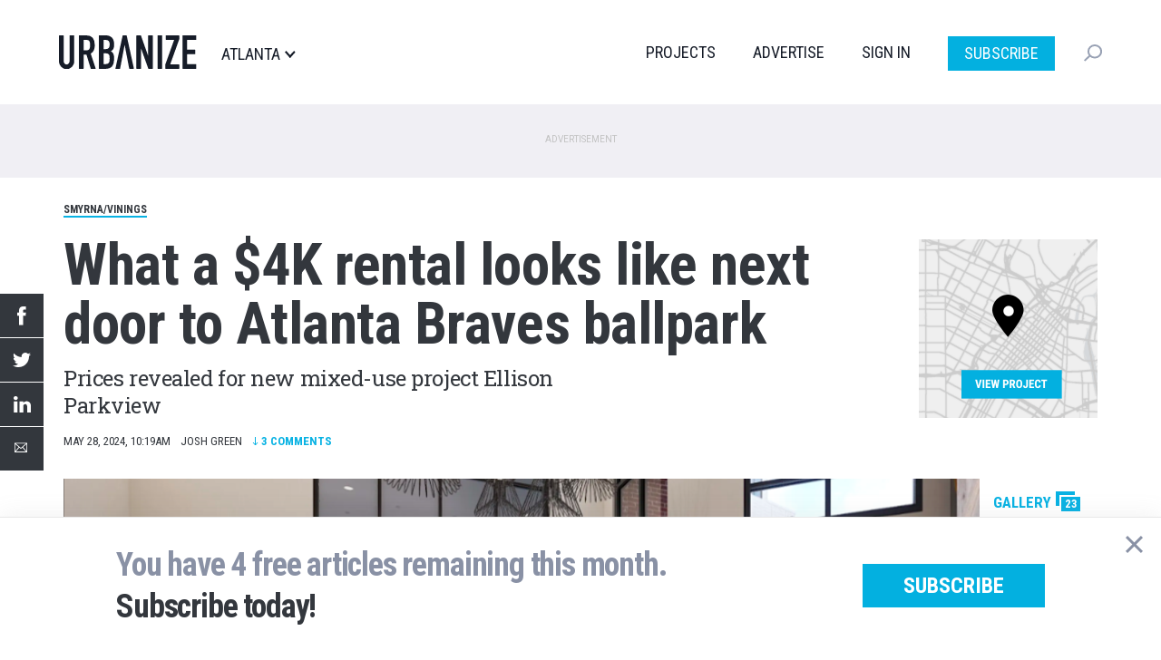

--- FILE ---
content_type: text/html; charset=UTF-8
request_url: https://atlanta.urbanize.city/post/new-apartments-near-truist-park-atlanta-stadium-fresh-images
body_size: 15114
content:
<!DOCTYPE html>
<html  lang="en" dir="ltr" prefix="og: https://ogp.me/ns#">
  <head>

  <script>
    document.cookie = "__adblocker=; expires=Thu, 01 Jan 1970 00:00:00 GMT; path=/";
    var setNptTechAdblockerCookie = function(adblocker) {
      var d = new Date();
      d.setTime(d.getTime() + 60 * 5 * 1000);
      document.cookie = "__adblocker=" + (adblocker ? "true" : "false") + "; expires=" + d.toUTCString() + "; path=/";
    };
    var script = document.createElement("script");
    script.setAttribute("async", true);
    script.setAttribute("src", "//www.npttech.com/advertising.js");
    script.setAttribute("onerror", "setNptTechAdblockerCookie(true);");
    document.getElementsByTagName("head")[0].appendChild(script);
  </script>


    <meta charset="utf-8" />
<meta name="description" content="Prices revealed for new mixed-use project Ellison Parkview" />
<meta name="geo.region" content="US-GA" />
<meta name="geo.placename" content="Smyrna/Vinings" />
<link rel="shortlink" href="https://atlanta.urbanize.city/node/22510" />
<link rel="canonical" href="https://atlanta.urbanize.city/post/new-apartments-near-truist-park-atlanta-stadium-fresh-images" />
<link rel="image_src" href="https://atlanta.urbanize.city/sites/default/files/styles/social_1200x630/public/background/2024-05/lead%20Ellison%20Parkview%20lounge%20.png?itok=XdRyf58D" />
<meta name="author" content="Josh Green" />
<meta property="og:site_name" content="Urbanize Atlanta" />
<meta property="og:type" content="Article" />
<meta property="og:url" content="https://atlanta.urbanize.city/post/new-apartments-near-truist-park-atlanta-stadium-fresh-images" />
<meta property="og:title" content="What a $4K rental looks like next door to Atlanta Braves ballpark" />
<meta property="og:description" content="Prices revealed for new mixed-use project Ellison Parkview" />
<meta property="og:image" content="https://atlanta.urbanize.city/sites/default/files/styles/social_1200x630/public/background/2024-05/lead%20Ellison%20Parkview%20lounge%20.png?itok=XdRyf58D" />
<meta property="og:image:url" content="https://atlanta.urbanize.city/sites/default/files/styles/social_1200x630/public/background/2024-05/lead%20Ellison%20Parkview%20lounge%20.png?itok=XdRyf58D" />
<meta property="og:image:secure_url" content="https://atlanta.urbanize.city/sites/default/files/styles/social_1200x630/public/background/2024-05/lead%20Ellison%20Parkview%20lounge%20.png?itok=XdRyf58D" />
<meta property="og:image:type" content="image/jpeg" />
<meta property="og:image:width" content="1200" />
<meta property="og:image:height" content="630" />
<meta property="og:updated_time" content="2024-05-28T11:43:59-04:00" />
<meta property="og:locale" content="en_US" />
<meta property="article:tag" content="Smyrna/Vinings" />
<meta property="article:tag" content="2801 Windy Ridge Parkway SE" />
<meta property="article:tag" content="Ellison Parkview" />
<meta property="article:tag" content="The Optima" />
<meta property="article:tag" content="Flournoy Construction Group" />
<meta property="article:tag" content="Flournoy Properties Group" />
<meta property="article:tag" content="The Battery Atlanta" />
<meta property="article:tag" content="Atlanta Braves" />
<meta property="article:tag" content="The Battery" />
<meta property="article:tag" content="Baseball" />
<meta property="article:tag" content="Braves" />
<meta property="article:tag" content="Cobb County" />
<meta property="article:tag" content="Atlanta Development" />
<meta property="article:tag" content="Atlanta apartments" />
<meta property="article:tag" content="Mixed-Use Development" />
<meta property="article:tag" content="Dynamik Design" />
<meta property="article:tag" content="Kimley-Horn" />
<meta property="article:tag" content="B+C Studio" />
<meta property="article:tag" content="Mitsch Design" />
<meta property="article:tag" content="Flournoy Development" />
<meta property="article:published_time" content="2024-05-28T10:19:17-04:00" />
<meta property="article:modified_time" content="2024-05-28T11:43:59-04:00" />
<meta name="twitter:card" content="summary_large_image" />
<meta name="twitter:site" content="@UrbanizeATL" />
<meta name="twitter:description" content="What’s the going rate for brand-new apartments with three-minute walkability to Truist Park and even closer access to onsite “work pods” and foosball? The mixed-use Ellison Parkview project in the shadow of the Braves stadium and The Battery Atlanta has released its pricing and provided the answer to that question—which is, in short, not exactly cheap by suburban standards. But not unexpected, either." />
<meta name="twitter:title" content="What a $4K rental looks like next door to Atlanta Braves ballpark" />
<meta name="twitter:creator" content="@joshgreen1234" />
<meta name="twitter:image" content="https://atlanta.urbanize.city/sites/default/files/styles/social_1200x630/public/background/2024-05/lead%20Ellison%20Parkview%20lounge%20.png?itok=XdRyf58D" />
<meta name="Generator" content="Drupal 10 (https://www.drupal.org)" />
<meta name="MobileOptimized" content="width" />
<meta name="HandheldFriendly" content="true" />
<meta name="viewport" content="width=device-width, initial-scale=1.0" />
<script type="application/ld+json">{
    "@context": "https://schema.org",
    "@graph": [
        {
            "@type": "NewsArticle",
            "headline": "What a $4K rental looks like next door to Atlanta Braves ballpark",
            "name": "What a $4K rental looks like next door to Atlanta Braves ballpark",
            "description": "Prices revealed for new mixed-use project Ellison Parkview",
            "about": [
                "Smyrna/Vinings",
                "2801 Windy Ridge Parkway SE",
                "Ellison Parkview",
                "The Optima",
                "Flournoy Construction Group",
                "Flournoy Properties Group",
                "The Battery Atlanta",
                "Atlanta Braves",
                "The Battery",
                "Baseball",
                "Braves",
                "Cobb County",
                "Atlanta Development",
                "Atlanta apartments",
                "Mixed-Use Development",
                "Dynamik Design",
                "Kimley-Horn",
                "B+C Studio",
                "Mitsch Design",
                "Flournoy Development"
            ],
            "image": {
                "@type": "ImageObject",
                "representativeOfPage": "True",
                "url": [
                    "https://atlanta.urbanize.city/sites/default/files/styles/struct_data_16x9/public/background/2024-05/lead%20Ellison%20Parkview%20lounge%20.png?itok=xNrNCLEe",
                    "https://atlanta.urbanize.city/sites/default/files/styles/struct_data_4x3/public/background/2024-05/lead%20Ellison%20Parkview%20lounge%20.png?itok=Tnzs-Yd1",
                    "https://atlanta.urbanize.city/sites/default/files/styles/struct_data_1x1/public/background/2024-05/lead%20Ellison%20Parkview%20lounge%20.png?itok=uGn85w_h"
                ]
            },
            "datePublished": "2024-05-28T10:19:17-07:00",
            "dateModified": "2024-05-28T11:43:59-07:00",
            "isAccessibleForFree": "True",
            "author": {
                "@type": "Person",
                "@id": "https://atlanta.urbanize.city/users/josh-green",
                "name": "Josh Green",
                "url": "https://atlanta.urbanize.city/users/josh-green"
            },
            "publisher": {
                "@type": "NewsMediaOrganization",
                "@id": "https://atlanta.urbanize.city",
                "name": "Urbanize Atlanta",
                "url": "https://atlanta.urbanize.city",
                "sameAs": [
                    "https://www.linkedin.com/showcase/urbanize-atlanta/",
                    "https://twitter.com/UrbanizeATL",
                    "https://www.facebook.com/Urbanize-Atlanta-100816898540445/",
                    "https://www.youtube.com/c/UrbanizeMedia"
                ],
                "logo": {
                    "@type": "ImageObject",
                    "representativeOfPage": "False",
                    "url": "https://atlanta.urbanize.city/sites/default/files/logos/urbanize-atlanta-logo-1200x630.png",
                    "width": "1200",
                    "height": "630"
                }
            },
            "mainEntityOfPage": "https://atlanta.urbanize.city/post/new-apartments-near-truist-park-atlanta-stadium-fresh-images"
        }
    ]
}</script>
<link rel="icon" href="/themes/custom/urbanize_2018/favicon.ico" type="image/vnd.microsoft.icon" />

    <title>What a $4K rental looks like next door to Atlanta Braves ballpark | Urbanize Atlanta</title>
    <link rel="stylesheet" media="all" href="/core/modules/system/css/components/align.module.css?t8u64p" />
<link rel="stylesheet" media="all" href="/core/modules/system/css/components/fieldgroup.module.css?t8u64p" />
<link rel="stylesheet" media="all" href="/core/modules/system/css/components/container-inline.module.css?t8u64p" />
<link rel="stylesheet" media="all" href="/core/modules/system/css/components/clearfix.module.css?t8u64p" />
<link rel="stylesheet" media="all" href="/core/modules/system/css/components/details.module.css?t8u64p" />
<link rel="stylesheet" media="all" href="/core/modules/system/css/components/hidden.module.css?t8u64p" />
<link rel="stylesheet" media="all" href="/core/modules/system/css/components/item-list.module.css?t8u64p" />
<link rel="stylesheet" media="all" href="/core/modules/system/css/components/js.module.css?t8u64p" />
<link rel="stylesheet" media="all" href="/core/modules/system/css/components/nowrap.module.css?t8u64p" />
<link rel="stylesheet" media="all" href="/core/modules/system/css/components/position-container.module.css?t8u64p" />
<link rel="stylesheet" media="all" href="/core/modules/system/css/components/reset-appearance.module.css?t8u64p" />
<link rel="stylesheet" media="all" href="/core/modules/system/css/components/resize.module.css?t8u64p" />
<link rel="stylesheet" media="all" href="/core/modules/system/css/components/system-status-counter.css?t8u64p" />
<link rel="stylesheet" media="all" href="/core/modules/system/css/components/system-status-report-counters.css?t8u64p" />
<link rel="stylesheet" media="all" href="/core/modules/system/css/components/system-status-report-general-info.css?t8u64p" />
<link rel="stylesheet" media="all" href="/core/modules/system/css/components/tablesort.module.css?t8u64p" />
<link rel="stylesheet" media="all" href="/core/modules/filter/css/filter.caption.css?t8u64p" />
<link rel="stylesheet" media="all" href="/core/modules/media/css/filter.caption.css?t8u64p" />
<link rel="stylesheet" media="all" href="/modules/contrib/poll/css/poll.base.css?t8u64p" />
<link rel="stylesheet" media="all" href="/modules/contrib/poll/css/poll.theme.css?t8u64p" />
<link rel="stylesheet" media="all" href="/modules/custom/urbanize_paywall/css/paywall.css?t8u64p" />
<link rel="stylesheet" media="all" href="/modules/custom/urbanize_blocks/css/newsletter-signup-modal.css?t8u64p" />
<link rel="stylesheet" media="all" href="/modules/custom/urbanize_fields/js/twentytwenty/twentytwenty.css?t8u64p" />
<link rel="stylesheet" media="all" href="/modules/contrib/webform/modules/webform_bootstrap/css/webform_bootstrap.css?t8u64p" />
<link rel="stylesheet" media="all" href="https://cdn.jsdelivr.net/npm/entreprise7pro-bootstrap@3.4.5/dist/css/bootstrap.css" integrity="sha256-ELMm3N0LFs70wt2mEb6CfdACbbJQfLmVHKLV/edLhNY=" crossorigin="anonymous" />
<link rel="stylesheet" media="all" href="https://cdn.jsdelivr.net/npm/@unicorn-fail/drupal-bootstrap-styles@0.0.2/dist/3.1.1/7.x-3.x/drupal-bootstrap.css" integrity="sha512-ys0R7vWvMqi0PjJvf7827YdAhjeAfzLA3DHX0gE/sPUYqbN/sxO6JFzZLvc/wazhj5utAy7rECg1qXQKIEZOfA==" crossorigin="anonymous" />
<link rel="stylesheet" media="all" href="https://cdn.jsdelivr.net/npm/@unicorn-fail/drupal-bootstrap-styles@0.0.2/dist/3.1.1/8.x-3.x/drupal-bootstrap.css" integrity="sha512-ixuOBF5SPFLXivQ0U4/J9sQbZ7ZjmBzciWMBNUEudf6sUJ6ph2zwkpFkoUrB0oUy37lxP4byyHasSpA4rZJSKg==" crossorigin="anonymous" />
<link rel="stylesheet" media="all" href="https://cdn.jsdelivr.net/npm/@unicorn-fail/drupal-bootstrap-styles@0.0.2/dist/3.2.0/7.x-3.x/drupal-bootstrap.css" integrity="sha512-MiCziWBODHzeWsTWg4TMsfyWWoMltpBKnf5Pf5QUH9CXKIVeGpEsHZZ4NiWaJdgqpDzU/ahNWaW80U1ZX99eKw==" crossorigin="anonymous" />
<link rel="stylesheet" media="all" href="https://cdn.jsdelivr.net/npm/@unicorn-fail/drupal-bootstrap-styles@0.0.2/dist/3.2.0/8.x-3.x/drupal-bootstrap.css" integrity="sha512-US+XMOdYSqB2lE8RSbDjBb/r6eTTAv7ydpztf8B7hIWSlwvzQDdaAGun5M4a6GRjCz+BIZ6G43l+UolR+gfLFQ==" crossorigin="anonymous" />
<link rel="stylesheet" media="all" href="https://cdn.jsdelivr.net/npm/@unicorn-fail/drupal-bootstrap-styles@0.0.2/dist/3.3.1/7.x-3.x/drupal-bootstrap.css" integrity="sha512-3gQUt+MI1o8v7eEveRmZzYx6fsIUJ6bRfBLMaUTzdmNQ/1vTWLpNPf13Tcrf7gQ9iHy9A9QjXKxRGoXEeiQnPA==" crossorigin="anonymous" />
<link rel="stylesheet" media="all" href="https://cdn.jsdelivr.net/npm/@unicorn-fail/drupal-bootstrap-styles@0.0.2/dist/3.3.1/8.x-3.x/drupal-bootstrap.css" integrity="sha512-AwNfHm/YKv4l+2rhi0JPat+4xVObtH6WDxFpUnGXkkNEds3OSnCNBSL9Ygd/jQj1QkmHgod9F5seqLErhbQ6/Q==" crossorigin="anonymous" />
<link rel="stylesheet" media="all" href="https://cdn.jsdelivr.net/npm/@unicorn-fail/drupal-bootstrap-styles@0.0.2/dist/3.4.0/8.x-3.x/drupal-bootstrap.css" integrity="sha512-j4mdyNbQqqp+6Q/HtootpbGoc2ZX0C/ktbXnauPFEz7A457PB6le79qasOBVcrSrOBtGAm0aVU2SOKFzBl6RhA==" crossorigin="anonymous" />
<link rel="stylesheet" media="all" href="/themes/custom/urbanize_2018/css/bootstrap.min.css?t8u64p" />
<link rel="stylesheet" media="all" href="/themes/custom/urbanize_2018/css/overrides.min.css?t8u64p" />
<link rel="stylesheet" media="all" href="/themes/custom/urbanize_2018/css/styles.css?t8u64p" />
<link rel="stylesheet" media="all" href="/themes/custom/urbanize_2018/assets/css/bundle.css?t8u64p" />
<link rel="stylesheet" media="all" href="/themes/custom/urbanize_2018/assets/bundle-overrides.css?t8u64p" />

    

    <link rel="apple-touch-icon" sizes="180x180" href="/apple-touch-icon.png">
    <link rel="icon" type="image/png" sizes="32x32" href="/favicon-32x32.png">
    <link rel="icon" type="image/png" sizes="16x16" href="/favicon-16x16.png">
    <link rel="manifest" href="/site.webmanifest">

    <meta name="viewport" content="width=device-width, initial-scale=1.0">

    <meta name="google-site-verification" content="A-SCo3jlYCDt5B9z_LLvsTQTuIhU7OlAEu6PdhOxyJQ" />

    <!-- Web Fonts -->
    <link href="https://fonts.googleapis.com/css?family=Roboto+Condensed:300,400,700" rel="stylesheet">
    <link href="https://fonts.googleapis.com/css?family=Roboto+Slab:100,300,400,700" rel="stylesheet">
    <link href="https://fonts.googleapis.com/css?family=Roboto:700,400,300&display=swap" rel="stylesheet">

    <?php print $styles; ?>
    <!-- HTML5 element support for IE6-8 -->
    <!--[if lt IE 9]>
    <script src="https://cdn.jsdelivr.net/html5shiv/3.7.3/html5shiv-printshiv.min.js"></script>
    <![endif]-->

    <!-- Set up data layer vars to pass to Google Tag Manager -->
    <script>
      dataLayer = [];
      dataLayer.push({
        'site': 'atlanta',
      });
    </script>
    <!-- End data layer vars -->

    <!-- Google Tag Manager -->
    <script>
      (function(w, d, s, l, i) {
        w[l] = w[l] || [];
        w[l].push({
          'gtm.start': new Date().getTime(),
          event: 'gtm.js'
        });
        var f = d.getElementsByTagName(s)[0],
          j = d.createElement(s),
          dl = l != 'dataLayer' ? '&l=' + l : '';
        j.async = true;
        j.src =
          'https://www.googletagmanager.com/gtm.js?id=' + i + dl;
        f.parentNode.insertBefore(j, f);
      })(window, document, 'script', 'dataLayer', 'GTM-5R2BSN');
    </script>
    <!-- End Google Tag Manager -->

    <!-- DFP -->
    <script async='async' src='https://www.googletagservices.com/tag/js/gpt.js'></script>

    <script>
      var googletag = googletag || {};
      googletag.cmd = googletag.cmd || [];

      var desktop_article_main_atf_upper;
var desktop_article_main_atf_lower;
var desktop_article_main_btf_upper;
var desktop_article_sidebar_btf_upper;
var desktop_article_sidebar_btf_mid;
var desktop_article_gallery_atf;
var desktop_article_main_aux_1;
var desktop_article_main_aux_2;
var desktop_article_sidebar_aux_1;
var desktop_article_sidebar_aux_2;
var desktop_article_sidebar_aux_3;
var desktop_article_sidebar_aux_4;
var desktop_article_sidebar_aux_5;
var desktop_article_sidebar_aux_6;
var desktop_article_sidebar_aux_7;
var desktop_article_sidebar_aux_8;


      googletag.cmd.push(function() {

        // Content area ad size mapping
        var mappingDesktopBillboardAd = googletag.sizeMapping().
        addSize([1400, 0], [
          [970, 250],
          [970, 90],
          [728, 90]
        ]). // xl-desktop
        addSize([1200, 0], [
          [728, 90]
        ]). // desktop
        addSize([0, 0], [
          [336, 280],
          [300, 250]
        ]). // tablet
        build();

        var mappingDesktopLeaderboardAd = googletag.sizeMapping().
        addSize([1400, 0], [
          [970, 90],
          [728, 90]
        ]). // xl-desktop
        addSize([1200, 0], [
          [728, 90]
        ]). // desktop
        addSize([0, 0], [
          [336, 280],
          [300, 250]
        ]). // tablet
        build();

        var mappingDesktopSidebarAd = googletag.sizeMapping().
        addSize([1200, 0], [
          [300, 600],
          [300, 250],
          [160, 600]
        ]). //xl-desktop
        addSize([992, 0], [
          [300, 600],
          [300, 250],
          [160, 600]
        ]). //desktop
        addSize([768, 0], [
          [300, 600],
          [300, 250],
          [160, 600]
        ]). //tablet
        addSize([0, 0], [
          [336, 280],
          [300, 250]
        ]). //phone
        build();

        var mappingMobileAd = googletag.sizeMapping().
        addSize([0, 0], [
          [336, 280],
          [300, 250]
        ]). //phone
        build();

        var mappingDesktopSidebarSmallAd = googletag.sizeMapping().
        addSize([0, 0], [
          [300, 250]
        ]). //phone
        build();

        var mappingMobileStickyAd = googletag.sizeMapping().
        addSize([0, 0], [
          [320, 50]
        ]). //phone
        build();

        var mappingDesktopGalleryAd = googletag.sizeMapping().
        addSize([0, 0], [
          [300, 250]
        ]). //desktop, tablet
        build();

        desktop_article_main_atf_upper = googletag.defineSlot('/223675769/desktop_article_main_atf_upper', [[970, 250]], 'div-gpt-ad-1704778619166-0')
	.defineSizeMapping(mappingDesktopBillboardAd)
	.addService(googletag.pubads())
	.setTargeting('site', 'atlanta');

desktop_article_main_atf_lower = googletag.defineSlot('/223675769/desktop_article_main_atf_lower', [[970, 250]], 'div-gpt-ad-1704778551998-0')
	.defineSizeMapping(mappingDesktopBillboardAd)
	.addService(googletag.pubads())
	.setTargeting('site', 'atlanta');

desktop_article_main_btf_upper = googletag.defineSlot('/223675769/desktop_article_main_btf_upper', [[970, 250]], 'div-gpt-ad-1704778646426-0')
	.defineSizeMapping(mappingDesktopBillboardAd)
	.addService(googletag.pubads())
	.setTargeting('site', 'atlanta');

desktop_article_sidebar_btf_upper = googletag.defineSlot('/223675769/desktop_article_sidebar_btf_upper', [[336, 280]], 'div-gpt-ad-1704778701811-0')
	.defineSizeMapping(mappingDesktopSidebarAd)
	.addService(googletag.pubads())
	.setTargeting('site', 'atlanta');

desktop_article_sidebar_btf_mid = googletag.defineSlot('/223675769/desktop_article_sidebar_btf_mid', [[336, 280]], 'div-gpt-ad-1704778673601-0')
	.defineSizeMapping(mappingDesktopSidebarAd)
	.addService(googletag.pubads())
	.setTargeting('site', 'atlanta');

desktop_article_gallery_atf = googletag.defineSlot('/223675769/desktop_article_gallery_atf', [[300, 250]], 'div-gpt-ad-1567379347966-0')
	.defineSizeMapping(mappingDesktopGalleryAd)
	.addService(googletag.pubads())
	.setTargeting('site', 'atlanta');

desktop_article_main_aux_1 = googletag.defineSlot('/223675769/desktop_article_main_aux_1', [[970, 250]], 'div-gpt-ad-1698106227867-0')
	.defineSizeMapping(mappingDesktopBillboardAd)
	.addService(googletag.pubads())
	.setTargeting('site', 'atlanta');

desktop_article_main_aux_2 = googletag.defineSlot('/223675769/desktop_article_main_aux_2', [[970, 250]], 'div-gpt-ad-1698106327692-0')
	.defineSizeMapping(mappingDesktopBillboardAd)
	.addService(googletag.pubads())
	.setTargeting('site', 'atlanta');

desktop_article_sidebar_aux_1 = googletag.defineSlot('/223675769/desktop_article_sidebar_aux_1', [[970, 250]], 'div-gpt-ad-1698021438618-0')
	.defineSizeMapping(mappingDesktopSidebarSmallAd)
	.addService(googletag.pubads())
	.setTargeting('site', 'atlanta');

desktop_article_sidebar_aux_2 = googletag.defineSlot('/223675769/desktop_article_sidebar_aux_2', [[970, 250]], 'div-gpt-ad-1698021454029-0')
	.defineSizeMapping(mappingDesktopSidebarSmallAd)
	.addService(googletag.pubads())
	.setTargeting('site', 'atlanta');

desktop_article_sidebar_aux_3 = googletag.defineSlot('/223675769/desktop_article_sidebar_aux_3', [[970, 250]], 'div-gpt-ad-1698021477041-0')
	.defineSizeMapping(mappingDesktopSidebarSmallAd)
	.addService(googletag.pubads())
	.setTargeting('site', 'atlanta');

desktop_article_sidebar_aux_4 = googletag.defineSlot('/223675769/desktop_article_sidebar_aux_4', [[970, 250]], 'div-gpt-ad-1698024523313-0')
	.defineSizeMapping(mappingDesktopSidebarSmallAd)
	.addService(googletag.pubads())
	.setTargeting('site', 'atlanta');

desktop_article_sidebar_aux_5 = googletag.defineSlot('/223675769/desktop_article_sidebar_aux_5', [[970, 250]], 'div-gpt-ad-1698024545429-0')
	.defineSizeMapping(mappingDesktopSidebarSmallAd)
	.addService(googletag.pubads())
	.setTargeting('site', 'atlanta');

desktop_article_sidebar_aux_6 = googletag.defineSlot('/223675769/desktop_article_sidebar_aux_6', [[970, 250]], 'div-gpt-ad-1698024697775-0')
	.defineSizeMapping(mappingDesktopSidebarSmallAd)
	.addService(googletag.pubads())
	.setTargeting('site', 'atlanta');

desktop_article_sidebar_aux_7 = googletag.defineSlot('/223675769/desktop_article_sidebar_aux_7', [[970, 250]], 'div-gpt-ad-1698024733964-0')
	.defineSizeMapping(mappingDesktopSidebarSmallAd)
	.addService(googletag.pubads())
	.setTargeting('site', 'atlanta');

desktop_article_sidebar_aux_8 = googletag.defineSlot('/223675769/desktop_article_sidebar_aux_8', [[970, 250]], 'div-gpt-ad-1698024752974-0')
	.defineSizeMapping(mappingDesktopSidebarSmallAd)
	.addService(googletag.pubads())
	.setTargeting('site', 'atlanta');



        // Config finished, fire up DFP.
        googletag.pubads().enableSingleRequest();
        googletag.pubads().enableAsyncRendering();
        googletag.pubads().collapseEmptyDivs();
        googletag.pubads().disableInitialLoad();
        googletag.enableServices();

        // Equalize height of article columns *after* sidebar ad has loaded (Desktop only)
        googletag.pubads().addEventListener('slotRenderEnded', function(event) {
          if (event.slot.getAdUnitPath() == '/223675769/desktop_article_sidebar_btf_upper') {
            document.addEventListener('DOMContentLoaded', function load() {
              if (!window.jQuery) return setTimeout(load, 50);
                //your synchronous or asynchronous jQuery-related code
                var equalHeight = Math.max(jQuery(".region-content").height(), jQuery(".region-sidebar").height());
                jQuery(".region-content").css("height", equalHeight);
                jQuery(".region-sidebar").css("height", equalHeight);
            }, false);
          }
        });

      });
    </script>

    <!-- /DFP -->
  </head>
  <body class="page-id-22510 page-title-new-apartments-near-truist-park-atlanta-stadium-fresh-images article-desktop path-node page-node-type-article has-glyphicons">


    <!-- Google Tag Manager (noscript) -->
    <noscript><iframe src="https://www.googletagmanager.com/ns.html?id=GTM-5R2BSN" height="0" width="0" style="display:none;visibility:hidden"></iframe></noscript>
    <!-- End Google Tag Manager (noscript) -->

    <a href="#main-content" class="visually-hidden focusable skip-link">
      Skip to main content
    </a>

    <div class="wrapper">

              <div aria-hidden="true" class="gallery" id="gallery" role="dialog">
  <div class="gallery-slider" id="gallery-slider">
    <div class="gallery-wrapper">
      <!-- LEFT COL -->
      <div class="gallery-left-col gallery-image-slider">
        <button class="gallery-arrow gallery-arrow-left" id="gallery-arrow-left"></button>
        <div class="gallery-images">
          <!-- Will be filled dynamically -->
          <ul class="gallery-image-list">
            <li class="gallery-image-li"><img alt="" class="gallery-image"></li>
            <li class="gallery-image-li"><img alt="" class="gallery-image"></li>
            <li class="gallery-image-li"><img alt="" class="gallery-image"></li>
          </ul>
        </div>
        <button class="gallery-arrow gallery-arrow-right" id="gallery-arrow-right"></button>
      </div>
      <!-- RIGHT COL -->
      <div class="gallery-right-col">
        <div class="gallery-close-wrapper">
          <button aria-label="Close" class="gallery-close-btn" id="gallery-close-btn" type="button"></button>
        </div>
        <div class="gallery-img-info-wrapper">
          <!-- Will be filled dynamically -->
          <div class="gallery-img-info">
            <div class="gallery-img-counter" id="gallery-img-counter"></div>
            <h3 class="gallery-img-title" id="gallery-img-title"></h3>
            <div class="gallery-img-credit" id="gallery-img-credit"></div>
          </div>
        </div>
        <div class="gallery-adplacement">
          <!-- /223675769/desktop_article_gallery_atf -->
          <div id='div-gpt-ad-1567379347966-0'>
          </div>
        </div>
      </div>
    </div>
  </div>
</div>
      
      
      <header class="header">
  <div class="shell">
    <div class="header__inner">
      <div class="header__left">
        <a href="/" class="logo header__logo">
          <img src="/themes/custom/urbanize_2018/assets/images/logo.svg" alt="Atlanta">
        </a>

        <div class="header__place">
          <p>Atlanta</p>
        </div><!-- /.header__place -->
      </div><!-- /.header__left -->

      <div class="header__aside js-nav">
        <div class="header__navs-head">
          <a href="/" class="logo header__logo">
            <img src="/themes/custom/urbanize_2018/assets/images/logo-white.svg" alt="">
          </a>

          <a href="#" class="nav-trigger js-nav-trigger white">
            <span></span>
            <span></span>
            <span></span>
          </a>
        </div><!-- /.header__navs-head -->

        <div class="dropdown-city dropdown-element">
          <a href="#" class="js-dropdown-trigger dropdown__trigger">

            Atlanta

            <span>
              <img src="/themes/custom/urbanize_2018/assets/images/ico-arrow.svg" alt="">
            </span>
          </a>

          <div class="dropdown__content">
            <div class="shell">
              <div class="dropdown__navs">
                <div class="dropdown__nav dropdown__nav--size1">
                  <div class="dropdown__nav-head">
                    <h6>Neighborhoods</h6>
                  </div><!-- /.dropdown__nav-head -->

                  <ul class="freq-neighborhoods-menu">
      <li><a href="/neighborhood/midtown">Midtown</a></li>
      <li><a href="/neighborhood/downtown-0">Downtown</a></li>
      <li><a href="/neighborhood/citywide">Citywide</a></li>
      <li><a href="/neighborhood/buckhead">Buckhead</a></li>
      <li><a href="/neighborhood/old-fourth-ward">Old Fourth Ward</a></li>
      <li><a href="/neighborhood/decatur">Decatur</a></li>
      <li><a href="/neighborhood/reynoldstown">Reynoldstown</a></li>
      <li><a href="/neighborhood/otp">OTP</a></li>
      <li><a href="/neighborhood/kirkwood">Kirkwood</a></li>
      <li><a href="/neighborhood/grant-park">Grant Park</a></li>
      <li><a href="/neighborhood/summerhill">Summerhill</a></li>
      <li><a href="/neighborhood/edgewood">Edgewood</a></li>
  </ul>


                  <ul class="view-all-neighborhoods">
                    <li>
                      <a href="/neighborhoods">View All&rarr;</a>
                    </li>
                  </ul>

                </div><!-- /.dropdown__nav -->

                <div class="dropdown__nav dropdown__nav--size2">
                  <div class="dropdown__nav-head">
                    <h6>Urbanize Network</h6>
                  </div><!-- /.dropdown__nav-head -->

                  <ul>
      <li><a href="https://urbanize.city/">National</a></li>
      <li><a href="https://seattle.urbanize.city/">Seattle</a></li>
      <li><a href="https://atlanta.urbanize.city/">Atlanta</a></li>
      <li><a href="https://austin.urbanize.city/">Austin</a></li>
      <li><a href="https://chicago.urbanize.city/">Chicago</a></li>
      <li><a href="https://dallas.urbanize.city/">Dallas</a></li>
      <li><a href="https://dc.urbanize.city/">Washington DC</a></li>
      <li><a href="https://detroit.urbanize.city/">Detroit</a></li>
      <li><a href="https://la.urbanize.city/">Los Angeles</a></li>
      <li><a href="https://miami.urbanize.city/">Miami</a></li>
      <li><a href="https://nyc.urbanize.city/">New York</a></li>
      <li><a href="https://toronto.urbanize.city/">Toronto</a></li>
      <li><a href="https://sf.urbanize.city/">San Francisco</a></li>
  </ul>

                </div><!-- /.dropdown__nav -->


              </div><!-- /.dropdown__cols -->
            </div><!-- /.shell -->
          </div><!-- /.dropdown -->
        </div><!-- /.dropdown-city -->

        <div class="header__navs">
          <nav class="nav">
            <ul>
                              <li><a href="/projects">Projects</a></li>
                                          <li><a href="https://advertise.urbanize.city/" target="_blank">Advertise</a></li>
              <li id="userMenuLoggedOut" class="primary-nav-sign-in"><a id="signIn" onclick="window.urbanizeMembership.invokeUserRegistration()">Sign In</a></li>
<li id="userMenuLoggedIn" class="dropdown user-menu">
	<a id="userMenuDropdownToggle" href="#" class="dropdown-toggle" data-toggle="dropdown" role="button" aria-haspopup="true" aria-expanded="false"></span></a>
	<ul class="dropdown-menu dropdown-user-menu">
		<li class="require-subscription"><a class="manage-account" href="#">My Account</a></li>
		<li role="separator" class="divider require-subscription"></li>
		<li><a id="signIn" class="primary-nav-sign-out" onclick="window.urbanizeMembership.logout(); window.urbanizeMembership.reloadPage();">Sign Out</a></li>
	</ul>
</li>

              <li class="nav-subscribe"><a class="btn btn-subscribe-paywall" href="/subscribe">Subscribe</a></li>
            </ul>
          </nav><!-- /.nav -->

          <div class="dropdown-search dropdown-element">
            <a href="#" class="dropdown__trigger js-dropdown-trigger">
              <img src="/themes/custom/urbanize_2018/assets/images/ico-search.svg" alt="">
              <span class="dropdown__trigger-close">
                <span></span>
                <span></span>
              </span>
            </a>
            <div class="dropdown__content">
              <div class="search js-search">
                <form action="/search" method="get">
                  <label for="q" class="hidden">Search</label>

                  <input type="search" name="keyword" id="q" value="" placeholder="Search" class="search__field">

                  <input type="submit" value="" class="search__btn">
                </form>
              </div><!-- /.search -->
            </div><!-- /.dropdown__content -->
          </div><!-- /.dropdown-search -->
        </div><!-- /.header__navs -->
      </div><!-- /.header__aside -->

      <a href="#" class="nav-trigger js-nav-trigger">
        <span></span>
        <span></span>
        <span></span>
      </a>
    </div><!-- /.header__inner -->
  </div><!-- /.shell -->
</header><!-- /.header -->


       <div class="pre-header-wrapper">
      <div class="pre-header-container container">
          <div class="region region-pre-header">
    <section id="block-urbanize-ad-slots-d-article-main-atf-upper" class="block block-urbanize-ad-slots block-urbanize-ad-slot clearfix">
  
    

      <!-- /223675769/desktop_article_main_atf_upper -->
<div class="ad-label">Advertisement</div>
<div id='div-gpt-ad-1704778619166-0'>
  <script>
    googletag.cmd.push(function() { 
      googletag.display('div-gpt-ad-1704778619166-0');
    });
  </script>
</div>
  </section>


  </div>

      </div>
    </div>
  
      <div class="header-wrapper">
      <header role="banner" id="page-header" class="page-header-container container">
          <div class="region region-header">
    <section id="block-urbanize-article-details" class="block block-urbanize-fields block-urbanize-article-details clearfix">
  
    

      <div class="content">

    <div class="neighborhood-tag"><a href="/neighborhood/smyrnavinings">Smyrna/Vinings</a></div>
    <div class="container-article-info">

      <div class="col-article-title">
        <h1 class="article-title">What a $4K rental looks like next door to Atlanta Braves ballpark </h1>
        <h2 class="article-subtitle">Prices revealed for new mixed-use project Ellison Parkview  </h2>      </div>

      <div class="col-article-project-link">
                  <a href="/project/ellison-parkview-project" class="article-project-link">
            <img class="project-link-image" src="/themes/custom/urbanize_2018/images/article_project_link.png">
            <div class="project-link-text">View Project</div>
          </a>
              </div>

    </div>

    <div class="share-links"> 
  <ul class="share-link-list">
    <li class="share-link"><a title="Share by Facebook" class="share-fb" target="_blank" href="http://www.facebook.com/sharer/sharer.php?u=https%3A%2F%2Fatlanta.urbanize.city%2Fpost%2Fnew-apartments-near-truist-park-atlanta-stadium-fresh-images"></a></li>
    <li class="share-link"><a title="Share by Twitter" class="share-tw" target="_blank" href="https://twitter.com/intent/tweet?text=What+a+%244K+rental+looks+like+next+door+to+Atlanta+Braves+ballpark+&amp;url=https%3A%2F%2Fatlanta.urbanize.city%2Fpost%2Fnew-apartments-near-truist-park-atlanta-stadium-fresh-images"></a></li>
    <li class="share-link"><a title="Share by LinkedIn" class="share-li" target="_blank" href="https://www.linkedin.com/shareArticle?mini=true&amp;url=https%3A%2F%2Fatlanta.urbanize.city%2Fpost%2Fnew-apartments-near-truist-park-atlanta-stadium-fresh-images&amp;title=What+a+%244K+rental+looks+like+next+door+to+Atlanta+Braves+ballpark+&amp;source=LinkedIn"></a></li>
    <li class="share-link"><a title="Share by email" class="share-em" href="mailto:?subject=Someone has shared an article from Urbanize with you&amp;body=I just read this on Urbanize and thought you&#039;d find it interesting:%0D%0DWhat a $4K rental looks like next door to Atlanta Braves ballpark %0Dhttps%3A%2F%2Fatlanta.urbanize.city%2Fpost%2Fnew-apartments-near-truist-park-atlanta-stadium-fresh-images"></a></li>
  </ul>
</div>


    <div class="article-byline">May 28, 2024, 10:19AM<span style="width:11px;display:inline-block"></span>Josh Green<a class="byline-comment-link" href="#disqus-comments">
      <span class="comment-link-down-arrow"></span>
      <span class="disqus-comment-count" data-disqus-identifier="node/22510"></span> Comments</a>
      
    </div>


       <div class="article-lead-image">
      <img class="img-responsive" src="https://atlanta.urbanize.city/sites/default/files/styles/2018_article_image_1140x538/public/background/2024-05/lead%20Ellison%20Parkview%20lounge%20.png?itok=urjDBL2r" srcset="https://atlanta.urbanize.city/sites/default/files/styles/2018_article_image_1140x538_retina/public/background/2024-05/lead%20Ellison%20Parkview%20lounge%20.png?itok=LtW10wU7 2x">
              <div id="img-gallery-link" class="img-gallery-link">Gallery<span class="img-gallery-link-count">23</span></div>
          </div>
    
</div>

  </section>


  </div>

      </header><!-- /#page-header -->
    </div>
  
      <div class="post-header-wrapper">
      <div class="post-header-container container">
          <div class="region region-post-header">
    <section id="block-urbanize-ad-slots-d-article-main-atf-lower" class="block block-urbanize-ad-slots block-urbanize-ad-slot clearfix">
  
    

      <!-- /223675769/desktop_article_main_atf_lower -->
<div class="ad-label">Advertisement</div>
<div id='div-gpt-ad-1704778551998-0'>
  <script>
    googletag.cmd.push(function() { 
      googletag.display('div-gpt-ad-1704778551998-0');
    });
  </script>
</div>
  </section>


  </div>

      </div>
    </div>
  

<div class="main-container container">

  <div class="row">
    <section class="col-sm-8">

      <a id="main-content"></a>

      
        

        
        

      
              <a id="main-content"></a>
            <div class="region region-content">
      
<div data-drupal-messages-fallback class="hidden"></div>
  <div class="node node--type-article node--view-mode-full ds-1col node-article view-mode-full clearfix">

  

      
                          <div  class="article-body" >
      <p><span><span><span>What’s the going rate for brand-new apartments with three-minute walkability to Truist Park and even closer access to onsite “work pods” and foosball? </span></span></span></p>

<p><span><span><span>The mixed-use <a href="https://www.ellisonparkview.com/" rel=" noopener" target="_blank">Ellison Parkview</a> project in the shadow of the Braves stadium and The Battery Atlanta has released its pricing and provided the answer to that question—which is, in short, not exactly cheap by suburban standards. But not unexpected, either. </span></span></span></p>

<p><span><span><span>The priciest rentals available for pre-leasing at Ellison Parkview right now are asking between $3,854 and $3,879 per month. </span></span></span></p>

<p><span><span><span>That gets three bedrooms, two bathrooms, a balcony, a foyer, and a small dining space in 1,519 square feet. </span></span></span></p>

<div class="align-center">
  
  <p class="image-and-caption">
<a class="fancybox" href="https://atlanta.urbanize.city/sites/default/files/styles/1140w/public/2024-05/Ellison%20Parkview%20largest%20floorplan.png?itok=AQwdki9M" rel="article-image-set" title="Ellison Parkview/Flournoy Development "><img alt class="image-950w article-inline-image" src="https://atlanta.urbanize.city/sites/default/files/styles/950w/public/2024-05/Ellison%20Parkview%20largest%20floorplan.png?itok=r1kiX968" width="950"></a>
<span class="caption">The most expensive Ellison Parkview floorplans currently offered range from $3,854 to $3,879 monthly. </span><span class="caption">Ellison Parkview/Flournoy Development </span></p>

</div>


<p><span><span><span>On the flipside, getting a foot in the door at the complex costs between $1,742 and $1,882 for a floorplan called the S1 with a single bedroom and bathroom in 615 square feet. </span></span></span></p>

<p><span><span><span>Tucked off Cobb Parkway, the&nbsp;<a href="https://www.ellisonparkview.com/" target="_blank"><strong>Ellison Parkview</strong></a>&nbsp;project (formerly called The Optima) is planning to start hardhat tours in early June for prospective residents at 2801 Windy Ridge Parkway, across the street from The Battery and the MLB ballpark.</span></span></span></p>

<p><span><span><span>According to developer Flournoy Properties Group, Ellison Parkview’s first residents are scheduled to start moving in sometime in August. </span></span></span></p>

<p><span><span><span>The 298-unit project, which topped out at five stories back in early 2023, will also include 6,000 square feet of space for restaurants and retail at the base. That retail section will front a large plaza with water features, seating, and public gathering spaces.</span></span></span></p>

<div class="align-center">
  
  <p class="image-and-caption">
<a class="fancybox" href="https://atlanta.urbanize.city/sites/default/files/styles/1140w/public/2024-05/lead%20Ellison%20Parkview%20lounge%20.png?itok=KbE5lKuC" rel="article-image-set" title="Ellison Parkview/Flournoy Development; designs, Dynamik Design"><img alt class="image-950w article-inline-image" src="https://atlanta.urbanize.city/sites/default/files/styles/950w/public/2024-05/lead%20Ellison%20Parkview%20lounge%20.png?itok=DZyO7Xop" width="950"></a>
<span class="caption">A fresh image depicting Ellison Parkview's clubroom seating and games. </span><span class="caption">Ellison Parkview/Flournoy Development; designs, Dynamik Design</span></p>

</div>


<div class="align-center">
  
  <p class="image-and-caption">
<a class="fancybox" href="https://atlanta.urbanize.city/sites/default/files/styles/1140w/public/2024-05/Ellison%20Parkview%20bedroom%201.png?itok=PyXgHbJ8" rel="article-image-set" title="Ellison Parkview/Flournoy Development"><img alt class="image-950w article-inline-image" src="https://atlanta.urbanize.city/sites/default/files/styles/950w/public/2024-05/Ellison%20Parkview%20bedroom%201.png?itok=gZBRLpJl" width="950"></a>
<span class="caption">Example of an Ellison Parkview bedroom space. </span><span class="caption">Ellison Parkview/Flournoy Development</span></p>

</div>


<p><span><span><span>As a fresh batch of renderings illustrates, amenities are set to include a range communal workspaces, a poolside clubroom, and a “sky lounge” with an outdoor patio on the fifth floor that overlooks the plaza and Braves stadium. </span></span></span></p>

<p><span><span><span>One key design feature, according to architects with Dynamik Design, is an expansive streetscape meant to accommodate rideshare pick-up and drop-off during busy game days and other events, such as concerts, which Truist Park is increasingly known for hosting.&nbsp;</span></span></span></p>

<p><span><span><span>A crosswalk into The Battery is also located at Ellison Parkview’s doorstep on Heritage Court. Beyond The Battery, developers have pointed to less-than-a-mile proximity to Cumberland Mall as another selling point.</span></span></span></p>

<div class="align-center">
  
  <p class="image-and-caption">
<a class="fancybox" href="https://atlanta.urbanize.city/sites/default/files/styles/1140w/public/2024-05/Ellison%20Parkview%20smallest.png?itok=FXz-WGVC" rel="article-image-set" title="Ellison Parkview/Flournoy Development"><img alt class="image-950w article-inline-image" src="https://atlanta.urbanize.city/sites/default/files/styles/950w/public/2024-05/Ellison%20Parkview%20smallest.png?itok=IwuS-2lq" width="950"></a>
<span class="caption">The least expensive Ellison Parkview option has one bedroom and one bathroom in 615 square feet. </span><span class="caption">Ellison Parkview/Flournoy Development</span></p>

</div>


<div class="align-center">
  
  <p class="image-and-caption">
<a class="fancybox" href="https://atlanta.urbanize.city/sites/default/files/styles/1140w/public/2024-05/Ellison%20Parkview%20clubroom%201.png?itok=mz9MZSm9" rel="article-image-set" title="Ellison Parkview/Flournoy Development; designs, Dynamik Design"><img alt class="image-950w article-inline-image" src="https://atlanta.urbanize.city/sites/default/files/styles/950w/public/2024-05/Ellison%20Parkview%20clubroom%201.png?itok=iruRoETY" width="950"></a>
<span class="caption">Recently released imagery showing the Ellison Parkview clubroom. </span><span class="caption">Ellison Parkview/Flournoy Development; designs, Dynamik Design</span></p>

</div>


<p><span><span><span>Ellison Parkview is scheduled to finish construction in 2025, with its apartments averaging 855 square feet, according to the developer’s&nbsp;<a href="https://flournoycompanies.com/projects/ellison-parkview/" target="_blank"><strong>website</strong></a>. The project broke ground back in 2021 and was initially expected to deliver last year but has grappled with delays. It claimed 4 acres of hilly woods about a block west of the stadium as the crow flies.&nbsp;(See an expanded range of preview imagery in the gallery above.) </span></span></span></p>

<p><span><span><span>The mixed-use development joins a flurry of new construction currently underway within steps of Truist Park's entries.&nbsp;</span></span></span></p>

<p><span><span><span>At a site behind home plate, a 250,000-square-foot&nbsp;office building&nbsp;has recently&nbsp;<a href="https://atlanta.urbanize.city/post/braves-truist-park-battery-office-development-tops-out-photos" target="_blank"><strong>topped out</strong></a>&nbsp;that will serve as national headquarters for Truist Securities, Truist’s full-service corporate and investment bank. That nine-story project has risen on the northwest side of Truist Park, just up the street from the Coca-Cola Roxy music venue, with a 750-space parking deck attached. </span></span></span></p>

<p><span><span><span>Meanwhile, on the flipside of Truist Park, a&nbsp;<a href="https://atlanta.urbanize.city/post/development-braves-truist-park-henry-second-tower-outfield-walls-images-first-look" target="_blank"><strong>two-tower project</strong></a>&nbsp;called “The Henry”—an homage to late Braves legend Hank Aaron—is in development beyond the stadium’s left and centerfield walls. </span></span></span></p>

<p><span><span><span>The Henry’s plans call for a mix of more than 500 upscale apartments, a 250-key Marriott Autograph hotel, retail space, and 54 condos, the latter representing a rare for-sale residential option for the district.</span></span></span></p>

<p><strong>...</strong></p>

<p><em><strong>Follow us on social media:</strong>&nbsp;</em></p>

<p><a href="https://twitter.com/UrbanizeATL" rel=" noopener" target="_blank">Twitter</a>&nbsp;/&nbsp;<a href="https://www.facebook.com/UrbanizeATL" rel=" noopener" target="_blank">Facebook</a>/<strong>and now:</strong>&nbsp;<a href="https://www.instagram.com/urbanizeatlanta_/" rel=" noopener" target="_blank">Instagram</a>&nbsp;&nbsp;</p>

<p>•&nbsp;<a href="https://atlanta.urbanize.city/post/braves-truist-park-battery-office-development-tops-out-photos" rel=" noopener" target="_blank">As Braves season unfolds, another project near Truist Park tops out</a>&nbsp;(Urbanize Atlanta)&nbsp;</p></div>
      
  

    
            <ul  class="article-tags">
                                <li  class="article-tag" >
      <a href="/tags/2801-windy-ridge-parkway-se" hreflang="en">2801 Windy Ridge Parkway SE</a></li>
                        <li  class="article-tag" >
      <a href="/tags/ellison-parkview" hreflang="en">Ellison Parkview</a></li>
                        <li  class="article-tag" >
      <a href="/tags/optima" hreflang="en">The Optima</a></li>
                        <li  class="article-tag" >
      <a href="/tags/flournoy-construction-group" hreflang="en">Flournoy Construction Group</a></li>
                        <li  class="article-tag" >
      <a href="/tags/flournoy-properties-group" hreflang="en">Flournoy Properties Group</a></li>
                        <li  class="article-tag" >
      <a href="/tags/battery-atlanta" hreflang="en">The Battery Atlanta</a></li>
                        <li  class="article-tag" >
      <a href="/tags/atlanta-braves" hreflang="en">Atlanta Braves</a></li>
                        <li  class="article-tag" >
      <a href="/tags/battery" hreflang="en">The Battery</a></li>
                        <li  class="article-tag" >
      <a href="/tags/baseball" hreflang="en">Baseball</a></li>
                        <li  class="article-tag" >
      <a href="/tags/braves" hreflang="en">Braves</a></li>
                        <li  class="article-tag" >
      <a href="/tags/cobb-county" hreflang="en">Cobb County</a></li>
                        <li  class="article-tag" >
      <a href="/tags/atlanta-development" hreflang="en">Atlanta Development</a></li>
                        <li  class="article-tag" >
      <a href="/tags/atlanta-apartments" hreflang="en">Atlanta apartments</a></li>
                        <li  class="article-tag" >
      <a href="/tags/mixed-use-development" hreflang="en">Mixed-Use Development</a></li>
                        <li  class="article-tag" >
      <a href="/tags/dynamik-design" hreflang="en">Dynamik Design</a></li>
                        <li  class="article-tag" >
      <a href="/tags/kimley-horn" hreflang="en">Kimley-Horn</a></li>
                        <li  class="article-tag" >
      <a href="/tags/bc-studio" hreflang="en">B+C Studio</a></li>
                        <li  class="article-tag" >
      <a href="/tags/mitsch-design" hreflang="en">Mitsch Design</a></li>
                        <li  class="article-tag" >
      <a href="/tags/flournoy-development" hreflang="en">Flournoy Development</a></li>
      
      </ul>
  



</div>



  </div>

      
              
      

    </section>

    <aside class="col-sm-4 sidebar-wrapper" role="complementary">
                          <div class="region region-sidebar">
    <section id="block-urbanize-ad-slots-d-article-sidebar-btf-upper" class="block block-urbanize-ad-slots block-urbanize-ad-slot clearfix">
  
    

      <!-- /223675769/desktop_article_sidebar_btf_upper -->
<div class="ad-label">Advertisement</div>
<div id='div-gpt-ad-1704778701811-0'>
  <script>
    googletag.cmd.push(function() { 
      googletag.display('div-gpt-ad-1704778701811-0');
    });
  </script>
</div>
  </section>

<section id="block-urbanize-ad-slots-desktop-article-sidebar-aux-1" class="block block-urbanize-ad-slots block-urbanize-ad-slot clearfix">
  
    

      <!-- /223675769/desktop_article_sidebar_aux_1 -->
<div class="ad-label">Advertisement</div>
<div id='div-gpt-ad-1698021438618-0'>
  <script>
    googletag.cmd.push(function() { 
      googletag.display('div-gpt-ad-1698021438618-0');
    });
  </script>
</div>
  </section>

<section id="block-urbanize-ad-slots-desktop-article-sidebar-aux-2" class="block block-urbanize-ad-slots block-urbanize-ad-slot clearfix">
  
    

      <!-- /223675769/desktop_article_sidebar_aux_2 -->
<div class="ad-label">Advertisement</div>
<div id='div-gpt-ad-1698021454029-0'>
  <script>
    googletag.cmd.push(function() { 
      googletag.display('div-gpt-ad-1698021454029-0');
    });
  </script>
</div>
  </section>

<section id="block-urbanize-ad-slots-desktop-article-sidebar-aux-3" class="block block-urbanize-ad-slots block-urbanize-ad-slot clearfix">
  
    

      <!-- /223675769/desktop_article_sidebar_aux_3 -->
<div class="ad-label">Advertisement</div>
<div id='div-gpt-ad-1698021477041-0'>
  <script>
    googletag.cmd.push(function() { 
      googletag.display('div-gpt-ad-1698021477041-0');
    });
  </script>
</div>
  </section>

<section id="block-urbanize-ad-slots-desktop-article-sidebar-aux-4" class="block block-urbanize-ad-slots block-urbanize-ad-slot clearfix">
  
    

      <!-- /223675769/desktop_article_sidebar_aux_4 -->
<div class="ad-label">Advertisement</div>
<div id='div-gpt-ad-1698024523313-0'>
  <script>
    googletag.cmd.push(function() { 
      googletag.display('div-gpt-ad-1698024523313-0');
    });
  </script>
</div>
  </section>

<section id="block-urbanize-ad-slots-desktop-article-sidebar-aux-5" class="block block-urbanize-ad-slots block-urbanize-ad-slot clearfix">
  
    

      <!-- /223675769/desktop_article_sidebar_aux_5 -->
<div class="ad-label">Advertisement</div>
<div id='div-gpt-ad-1698024545429-0'>
  <script>
    googletag.cmd.push(function() { 
      googletag.display('div-gpt-ad-1698024545429-0');
    });
  </script>
</div>
  </section>


  </div>

                  </aside>

  </div>
</div>


    <div class="page-break-wrapper">
    <div class="page-break-container container">
        <div class="region region-page-break">
    <section id="block-urbanize-ad-slots-d-article-main-btf-upper" class="block block-urbanize-ad-slots block-urbanize-ad-slot clearfix">
  
    

      <!-- /223675769/desktop_article_main_btf_upper -->
<div class="ad-label">Advertisement</div>
<div id='div-gpt-ad-1704778646426-0'>
  <script>
    googletag.cmd.push(function() { 
      googletag.display('div-gpt-ad-1704778646426-0');
    });
  </script>
</div>
  </section>


  </div>

    </div>
  </div>
  
<div class="second-container container">
  <div class="row">

    <section class="col-sm-8">
                          <div class="region region-content-2">
    <section id="block-urbanize-disqus-comments" class="block block-urbanize-blocks block-urbanize-disqus-comments clearfix">
  
    

      <a name="disqus-comments" aria-label="Comments section"></a>
<div id="disqus_thread"></div>
<script>
var disqus_config = function () {
  this.page.url = 'https://atlanta.urbanize.city/post/new-apartments-near-truist-park-atlanta-stadium-fresh-images';
  this.page.identifier = 'node/22510';
};
(function() { // DON'T EDIT BELOW THIS LINE
var d = document, s = d.createElement('script');
s.src = 'https://urbanize-atlanta.disqus.com/embed.js';
s.setAttribute('data-timestamp', +new Date());
(d.head || d.body).appendChild(s);
})();
</script>

<noscript>Please enable JavaScript to view the <a href="https://disqus.com/?ref_noscript">comments powered by Disqus.</a></noscript>

  </section>


  </div>

                  </section>

    <aside class="col-sm-4 sidebar-wrapper" role="complementary">
                          <div class="region region-sidebar-2">
    <section id="block-urbanize-ad-slots-d-article-sidebar-btf-mid" class="block block-urbanize-ad-slots block-urbanize-ad-slot clearfix">
  
    

      <!-- /223675769/desktop_article_sidebar_btf_mid -->
<div class="ad-label">Advertisement</div>
<div id='div-gpt-ad-1704778673601-0'>
  <script>
    googletag.cmd.push(function() { 
      googletag.display('div-gpt-ad-1704778673601-0');
    });
  </script>
</div>
  </section>

<section id="block-urbanize-ad-slots-desktop-article-sidebar-aux-6" class="block block-urbanize-ad-slots block-urbanize-ad-slot clearfix">
  
    

      <!-- /223675769/desktop_article_sidebar_aux_6 -->
<div class="ad-label">Advertisement</div>
<div id='div-gpt-ad-1698024697775-0'>
  <script>
    googletag.cmd.push(function() { 
      googletag.display('div-gpt-ad-1698024697775-0');
    });
  </script>
</div>
  </section>

<section id="block-urbanize-ad-slots-desktop-article-sidebar-aux-7" class="block block-urbanize-ad-slots block-urbanize-ad-slot clearfix">
  
    

      <!-- /223675769/desktop_article_sidebar_aux_7 -->
<div class="ad-label">Advertisement</div>
<div id='div-gpt-ad-1698024733964-0'>
  <script>
    googletag.cmd.push(function() { 
      googletag.display('div-gpt-ad-1698024733964-0');
    });
  </script>
</div>
  </section>

<section id="block-urbanize-ad-slots-desktop-article-sidebar-aux-8" class="block block-urbanize-ad-slots block-urbanize-ad-slot clearfix">
  
    

      <!-- /223675769/desktop_article_sidebar_aux_8 -->
<div class="ad-label">Advertisement</div>
<div id='div-gpt-ad-1698024752974-0'>
  <script>
    googletag.cmd.push(function() { 
      googletag.display('div-gpt-ad-1698024752974-0');
    });
  </script>
</div>
  </section>


  </div>

                  </aside>

  </div>
</div>


<div class="page-break-3-wrapper">
  <div class="page-break-3-container container">
      </div>
</div>

<div class="third-container container">
  <div class="row">

    <section class="col-sm-8">
          </section>

    <aside class="col-sm-4 sidebar-wrapper" role="complementary">
          </aside>

  </div>
</div>

<div class="page-break-4-wrapper">
  <div class="page-break-4-container container">
      </div>
</div>

<div class="fourth-container container">
  <div class="row">

    <section class="col-sm-8">
          </section>

    <aside class="col-sm-4 sidebar-wrapper" role="complementary">
          </aside>

  </div>
</div>

<div class="page-pre-footer-wrapper">
  <div class="page-pre-footer-container container">
                    <div class="region region-pre-footer">
    <section id="block-urbanize-ad-slots-desktop-article-main-aux-1" class="block block-urbanize-ad-slots block-urbanize-ad-slot clearfix">
  
    

      <!-- /223675769/desktop_article_main_aux_1 -->
<div class="ad-label">Advertisement</div>
<div id='div-gpt-ad-1698106227867-0'>
  <script>
    googletag.cmd.push(function() { 
      googletag.display('div-gpt-ad-1698106227867-0');
    });
  </script>
</div>
  </section>

<section id="block-urbanize-ad-slots-desktop-article-main-aux-2" class="block block-urbanize-ad-slots block-urbanize-ad-slot clearfix">
  
    

      <!-- /223675769/desktop_article_main_aux_2 -->
<div class="ad-label">Advertisement</div>
<div id='div-gpt-ad-1698106327692-0'>
  <script>
    googletag.cmd.push(function() { 
      googletag.display('div-gpt-ad-1698106327692-0');
    });
  </script>
</div>
  </section>


  </div>

            </div>
</div>

<footer class="footer">
  <div class="shell">
    <div class="footer__inner">
      <div class="footer__head">
        <a href="/" class="logo footer__logo">
          <img src="/themes/custom/urbanize_2018/assets/images/logo-white.svg" alt="">
        </a>

        <div class="socials">
          <ul>
	<li>
		<a href="https://www.linkedin.com/showcase/urbanize-atlanta">
			<img src="/themes/custom/urbanize_2018/assets/images/ico-linkedin.svg" alt="">
		</a>
	</li>
	<li>
		<a href="https://twitter.com/UrbanizeATL">
			<img src="/themes/custom/urbanize_2018/assets/images/ico-twitter.svg" alt="">
		</a>
	</li>
	<li>
		<a href="https://www.facebook.com/Urbanize-Atlanta-100816898540445/">
			<img src="/themes/custom/urbanize_2018/assets/images/ico-facebook.svg" alt="">
		</a>
	</li>
	<li>
		<a href="https://www.youtube.com/c/UrbanizeMedia">
			<img src="/themes/custom/urbanize_2018/assets/images/ico-youtube.svg" alt="">
		</a>
	</li>
	<li>
		<a href="/rss.xml">
			<img src="/themes/custom/urbanize_2018/assets/images/ico-wifi.svg" alt="">
		</a>
	</li>
</ul>
        </div><!-- /.socials -->
      </div><!-- /.footer__head -->

      <div class="footer__body">
        <div class="footer__cols">
          <div class="footer__col footer__col--size1">
            <div class="footer__nav">
              <h6>Urbanize Network</h6>
              <ul>
      <li><a href="https://urbanize.city/">National</a></li>
      <li><a href="https://seattle.urbanize.city/">Seattle</a></li>
      <li><a href="https://atlanta.urbanize.city/">Atlanta</a></li>
      <li><a href="https://austin.urbanize.city/">Austin</a></li>
      <li><a href="https://chicago.urbanize.city/">Chicago</a></li>
      <li><a href="https://dallas.urbanize.city/">Dallas</a></li>
      <li><a href="https://dc.urbanize.city/">Washington DC</a></li>
      <li><a href="https://detroit.urbanize.city/">Detroit</a></li>
      <li><a href="https://la.urbanize.city/">Los Angeles</a></li>
      <li><a href="https://miami.urbanize.city/">Miami</a></li>
      <li><a href="https://nyc.urbanize.city/">New York</a></li>
      <li><a href="https://toronto.urbanize.city/">Toronto</a></li>
      <li><a href="https://sf.urbanize.city/">San Francisco</a></li>
  </ul>
            </div><!-- /.footer__nav -->
          </div><!-- /.footer__col -->

          <div class="footer__col footer__col--size1">
            <div class="footer__nav">
              <h6>For Businesses</h6>
<ul>
	<li>
		<a href="https://partners.urbanize.la/crefinancing/" target="_blank">CRE Financing</a>
	</li>
	<li>
		<a href="https://partners.urbanize.la/creconsultants/" target="_blank">CRE Consultants</a>
	</li>
	<li>
		<a href="http://mediakit.urbanize.la/" target="_blank">Advertise With Us</a>
	</li>
</ul>
            </div><!-- /.footer__nav -->
          </div><!-- /.footer__col -->

          <div class="footer__col footer__col--size1">
            <div class="footer__nav">
              <h6>Urbanize Podcasts</h6>

<ul>
  <li>
    <a href="https://podcasts.apple.com/us/podcast/cityspeak/id1473092394" target="_blank">Apple</a>
  </li>

  <li>
    <a href="https://open.spotify.com/show/5Ik4xrFkim4dNmhlDw4G7b" target="_blank">Spotify</a>
  </li>

  <li>
    <a href="https://podcasts.google.com/feed/aHR0cHM6Ly9mZWVkcy5idXp6c3Byb3V0LmNvbS80NTEyMzcucnNz" target="_blank">Google</a>
  </li>

  <li>
    <a href="https://www.stitcher.com/show/cityspeak" target="_blank">Stitcher</a>
  </li>

  <li>
    <a href="https://www.iheart.com/podcast/269-cityspeak-47040015/" target="_blank">iHeart Radio</a>
  </li>

  <li>
    <a href="https://tunein.com/podcasts/Arts--Culture-Podcasts/CitySpeak-p1234230/" target="_blank">TuneIn + Alexa</a>
  </li>
</ul>

            </div><!-- /.footer__nav -->
          </div><!-- /.footer__col -->

          <div class="footer__col">
            <div class="footer__nav">
              <h6>Contact Us</h6>
<ul>
  <li><a href="mailto:atlanta@urbanize.city">Leave a Tip</a></li>
  <li><a href="mailto:atlanta@urbanize.city">Contact Us</a></li>
  <li><a href="/tou">Terms of Use</a></li>
  <li><a href="/privacy-policy">Privacy Policy</a></li>
</ul>
            </div><!-- /.footer__nav -->
          </div><!-- /.footer__col -->
        </div><!-- /.footer__cols -->
      </div><!-- /.footer__body -->

      <div class="footer__foot">
        <div class="copyright">
          <p>Copyright © Urbanize Media LLC 2026</p>
        </div><!-- /.copyright -->
      </div><!-- /.footer__foot -->
    </div><!-- /.footer__inner -->
  </div><!-- /.shell -->
</footer>

<div id="NewsletterSignupModal" class="modal fade newsletter-signup-modal" tabindex="-1" role="dialog">
  <div class="newsletter-modal-dialog" role="document">
    <div class="newsletter-modal-content">
      <div class="newsletter-modal-image">
        <img class="desktop" src="/themes/custom/urbanize_2018/images/newsletter_signup_desktop.png">
        <img class="mobile" src="/themes/custom/urbanize_2018/images/newsletter_signup_mobile.png">
      </div>
      <div class="newsletter-modal-body">
        <button type="button" class="close" data-dismiss="modal" aria-label="Close" style="opacity:1">
          <svg xmlns="http://www.w3.org/2000/svg" width="19.092" height="19.094" viewbox="0 0 19.092 19.094">
            <g id="Group_597" data-name="Group 597" transform="translate(-1265 -290.998)">
              <rect id="Rectangle_543" data-name="Rectangle 543" width="24" height="3" transform="translate(1284.092 293.121) rotate(135)" fill="#161c28"/>
              <rect id="Rectangle_544" data-name="Rectangle 544" width="24" height="3" transform="translate(1281.971 310.09) rotate(-135)" fill="#161c28"/>
            </g>
          </svg>
        </button>
        <div class="newsletter-modal-heading">Stay informed.</div>
        <div class="newsletter-modal-subheading">All our breaking news, straight to your inbox.</div>

        <div class='tetrominos-loader newsletter-modal-loader' id="NewsletterSignupModalLoader">
          <div class='tetromino box1'></div>
          <div class='tetromino box2'></div>
          <div class='tetromino box3'></div>
          <div class='tetromino box4'></div>
          <div class='loader-text'>Subscribing</div>
        </div>

        <form id="NewsletterSignupModalForm" method="post">
          <div class="mc-field-group input-group form-group form-group-checkboxes">
            <ul>
              <li>
                <input type="checkbox" name="interest-a97a6661d8" id="interest-a97a6661d8" checked>
                <label for="interest-a97a6661d8">Atlanta</label>
              </li>

              <li>
                <input type="checkbox" name="interest-630bbca902" id="interest-630bbca902" >
                <label for="interest-630bbca902">Austin</label>
              </li>

              <li>
                <input type="checkbox" name="interest-ee41c5525c" id="interest-ee41c5525c" >
                <label for="interest-ee41c5525c">Chicago</label>
              </li>

              <li>
                <input type="checkbox" name="interest-0f1a279192" id="interest-0f1a279192" >
                <label for="interest-0f1a279192">Dallas</label>
              </li>

              <li>
                <input type="checkbox" name="interest-bd4df8deec" id="interest-bd4df8deec" >
                <label for="interest-bd4df8deec">Detroit</label>
              </li>
              <li>
                <input type="checkbox" name="interest-la_combined" id="interest-la_combined" >
                <label for="interest-la_combined">Los Angeles</label>
              </li>
              <li>
                <input type="checkbox" name="interest-eba136e4bb" id="interest-eba136e4bb" >
                <label for="interest-eba136e4bb">Miami</label>
              </li>
              <li>
                <input type="checkbox" name="interest-e42b5b3eb2" id="interest-e42b5b3eb2" >
                <label for="interest-e42b5b3eb2">NYC</label>
              </li>
              <li>
                <input type="checkbox" name="interest-ab088e5db9" id="interest-ab088e5db9" >
                <label for="interest-ab088e5db9">San Francisco</label>
              </li>
              <li>
                <input type="checkbox" name="interest-67ecbe1953" id="interest-67ecbe1953" >
                <label for="interest-67ecbe1953">Seattle</label>
              </li>
              <li>
                <input type="checkbox" name="interest-beef29b8a5" id="interest-beef29b8a5" >
                <label for="interest-beef29b8a5">Toronto</label>
              </li>
              <li>
                <input type="checkbox" name="interest-d117f1d973" id="interest-d117f1d973" >
                <label for="interest-d117f1d973">Washington DC</label>
              </li>
            </ul>

          </div>

          <div class="mc-field-group form-group form-group-email">
            <input type="email" value="" name="email" class="required email form-control" id="email" placeholder="Email Address">
          </div>

          <div class="clear button-wrapper">
            <input type="submit" value="Subscribe" name="subscribe" id="mc-embedded-subscribe" class="button btn btn-info">
          </div>

          <div id="noShowWelcome" class="noShowWelcome">Don't show me this again</div>
        </form>

        <div class="newsletter-modal-status" id="NewsletterModalStatus"></div>

      </div>
    </div><!-- /.newsletter-modal-content -->
  </div><!-- /.newsletter-modal-dialog -->
</div><!-- /.modal -->

<div id="articles_remain__wrapper" class="articles_remain__wrapper hide">
	<div class="articles_remain__info">
		<div class="articles_remain__heading">You have <span class="articles_remaining__count">X</span> free articles remaining this month.</div>
		<div class="articles_remain__subhead">Subscribe today!</div>
	</div>
	<a href="/subscribe" class="btn btn-subscribe-paywall">Subscribe</a>
	<button type="button" onclick="closeArticlesRemain()" class="close articles_remain__close_btn" style="opacity:1">
		<svg xmlns="http://www.w3.org/2000/svg" width="19.092" height="19.094" viewBox="0 0 19.092 19.094">
			<g id="Group_597" data-name="Group 597" transform="translate(-1265 -290.998)">
				<rect id="Rectangle_543" data-name="Rectangle 543" width="24" height="3" transform="translate(1284.092 293.121) rotate(135)" fill="#8991A5"></rect>
				<rect id="Rectangle_544" data-name="Rectangle 544" width="24" height="3" transform="translate(1281.971 310.09) rotate(-135)" fill="#8991A5"></rect>
			</g>
		</svg>
	</button>
</div>




      
              <script id="dsq-count-scr" src="//urbanize-atlanta.disqus.com/count.js" async></script>
      
    </div>

    <div id="id-form"></div>

    <script type="application/json" data-drupal-selector="drupal-settings-json">{"path":{"baseUrl":"\/","pathPrefix":"","currentPath":"node\/22510","currentPathIsAdmin":false,"isFront":false,"currentLanguage":"en"},"pluralDelimiter":"\u0003","suppressDeprecationErrors":true,"urbanize":{"paywall":{"maxFreeArticlesAnonymous":3,"maxFreeArticlesAuthenticated":5}},"bootstrap":{"forms_has_error_value_toggle":1,"modal_animation":1,"modal_backdrop":"true","modal_focus_input":1,"modal_keyboard":1,"modal_select_text":1,"modal_show":1,"modal_size":"","popover_enabled":1,"popover_animation":1,"popover_auto_close":1,"popover_container":"body","popover_content":"","popover_delay":"0","popover_html":0,"popover_placement":"right","popover_selector":"","popover_title":"","popover_trigger":"click"},"statistics":{"data":{"nid":"22510"},"url":"\/core\/modules\/statistics\/statistics.php"},"urbanize_2018":{"entity_id":"22510"},"user":{"uid":0,"permissionsHash":"44325f5769720bd54b6725df8459aa2e80236b1729d7619e7a7a761539d7085a"}}</script>
<script src="/core/assets/vendor/jquery/jquery.min.js?v=3.7.1"></script>
<script src="/core/assets/vendor/underscore/underscore-min.js?v=1.13.7"></script>
<script src="/core/assets/vendor/once/once.min.js?v=1.0.1"></script>
<script src="/core/misc/drupalSettingsLoader.js?v=10.4.9"></script>
<script src="/core/misc/drupal.js?v=10.4.9"></script>
<script src="/core/misc/drupal.init.js?v=10.4.9"></script>
<script src="/themes/contrib/bootstrap/js/bootstrap-pre-init.js?t8u64p"></script>
<script src="https://cdn.jsdelivr.net/npm/entreprise7pro-bootstrap@3.4.5/dist/js/bootstrap.js" integrity="sha256-LOiXoKZ2wysQPuIK+KrFj0/gFFms8dpu21l//MOukmw=" crossorigin="anonymous"></script>
<script src="/themes/contrib/bootstrap/js/drupal.bootstrap.js?t8u64p"></script>
<script src="/themes/contrib/bootstrap/js/attributes.js?t8u64p"></script>
<script src="/themes/contrib/bootstrap/js/theme.js?t8u64p"></script>
<script src="/themes/contrib/bootstrap/js/popover.js?t8u64p"></script>
<script src="/core/modules/statistics/statistics.js?v=10.4.9"></script>
<script src="/themes/custom/urbanize_2018/js/article/article_2018.js?t8u64p"></script>
<script src="/core/assets/vendor/js-cookie/js.cookie.min.js?v=3.0.5"></script>
<script src="https://id.urbanize.city/loader.js"></script>
<script src="/modules/custom/urbanize_paywall/js/membership.js?t8u64p"></script>
<script src="/themes/custom/urbanize_2018/js/blazy/blazy.min.js?t8u64p"></script>
<script src="/themes/custom/urbanize_2018/js/page.js?t8u64p"></script>
<script src="/themes/custom/urbanize_2018/assets/js/bundle.js?t8u64p"></script>
<script src="/modules/custom/urbanize_blocks/js/newsletter-signup-modal.js?t8u64p"></script>
<script src="/modules/custom/urbanize_fields/js/twentytwenty/jquery.event.move.js?v=10.4.9"></script>
<script src="/modules/custom/urbanize_fields/js/twentytwenty/jquery.twentytwenty.js?v=10.4.9"></script>
<script src="/modules/custom/urbanize_fields/js/imagesloaded.pkgd.min.js?v=10.4.9"></script>
<script src="/modules/custom/urbanize_fields/js/twentytwenty/elements.js?v=10.4.9"></script>
<script src="/modules/custom/urbanize_paywall/js/paywall.js?t8u64p"></script>
<script src="/modules/contrib/webform/js/webform.behaviors.js?v=10.4.9"></script>
<script src="/core/misc/states.js?v=10.4.9"></script>
<script src="/themes/contrib/bootstrap/js/misc/states.js?t8u64p"></script>
<script src="/modules/contrib/webform/js/webform.states.js?v=10.4.9"></script>
<script src="/modules/contrib/webform/modules/webform_bootstrap/js/webform_bootstrap.states.js?v=10.4.9"></script>


  </body>
</html>


--- FILE ---
content_type: text/html; charset=utf-8
request_url: https://disqus.com/embed/comments/?base=default&f=urbanize-atlanta&t_i=node%2F22510&t_u=https%3A%2F%2Fatlanta.urbanize.city%2Fpost%2Fnew-apartments-near-truist-park-atlanta-stadium-fresh-images&t_d=What%20a%20%244K%20rental%20looks%20like%20next%20door%20to%20Atlanta%20Braves%20ballpark%20&t_t=What%20a%20%244K%20rental%20looks%20like%20next%20door%20to%20Atlanta%20Braves%20ballpark%20&s_o=default
body_size: 3255
content:
<!DOCTYPE html>

<html lang="en" dir="ltr" class="not-supported type-">

<head>
    <title>Disqus Comments</title>

    
    <meta name="viewport" content="width=device-width, initial-scale=1, maximum-scale=1, user-scalable=no">
    <meta http-equiv="X-UA-Compatible" content="IE=edge"/>

    <style>
        .alert--warning {
            border-radius: 3px;
            padding: 10px 15px;
            margin-bottom: 10px;
            background-color: #FFE070;
            color: #A47703;
        }

        .alert--warning a,
        .alert--warning a:hover,
        .alert--warning strong {
            color: #A47703;
            font-weight: bold;
        }

        .alert--error p,
        .alert--warning p {
            margin-top: 5px;
            margin-bottom: 5px;
        }
        
        </style>
    
    <style>
        
        html, body {
            overflow-y: auto;
            height: 100%;
        }
        

        #error {
            display: none;
        }

        .clearfix:after {
            content: "";
            display: block;
            height: 0;
            clear: both;
            visibility: hidden;
        }

        
    </style>

</head>
<body>
    

    
    <div id="error" class="alert--error">
        <p>We were unable to load Disqus. If you are a moderator please see our <a href="https://docs.disqus.com/help/83/"> troubleshooting guide</a>. </p>
    </div>

    
    <script type="text/json" id="disqus-forumData">{"session":{"canModerate":false,"audienceSyncVerified":false,"canReply":true,"mustVerify":false,"recaptchaPublicKey":"6LfHFZceAAAAAIuuLSZamKv3WEAGGTgqB_E7G7f3","mustVerifyEmail":false},"forum":{"aetBannerConfirmation":null,"founder":"21125076","twitterName":null,"commentsLinkOne":"1","guidelines":null,"disableDisqusBrandingOnPolls":false,"commentsLinkZero":"0","disableDisqusBranding":true,"id":"urbanize-atlanta","createdAt":"2021-01-27T01:54:57.935487","category":"Business","aetBannerEnabled":false,"aetBannerTitle":null,"raw_guidelines":null,"initialCommentCount":null,"votingType":0,"daysUnapproveNewUsers":null,"installCompleted":false,"moderatorBadgeText":"","commentPolicyText":null,"aetEnabled":false,"channel":null,"sort":4,"description":"\u003cp>From Decatur to West End, from Chamblee to East Point and all the most fascinating places OTP, Urbanize Atlanta is there to provide architecture, urban planning, and commercial real estate development news.\u003c/p>","organizationHasBadges":true,"newPolicy":true,"raw_description":"From Decatur to West End, from Chamblee to East Point and all the most fascinating places OTP, Urbanize Atlanta is there to provide architecture, urban planning, and commercial real estate development news.","customFont":null,"language":"en","adsReviewStatus":1,"commentsPlaceholderTextEmpty":null,"daysAlive":0,"forumCategory":{"date_added":"2016-01-28T01:54:31","id":1,"name":"Business"},"linkColor":null,"colorScheme":"auto","pk":"6589550","commentsPlaceholderTextPopulated":null,"permissions":{},"commentPolicyLink":null,"aetBannerDescription":null,"favicon":{"permalink":"https://disqus.com/api/forums/favicons/urbanize-atlanta.jpg","cache":"//a.disquscdn.com/1768293611/images/favicon-default.png"},"name":"Urbanize Atlanta","commentsLinkMultiple":"{num}","settings":{"threadRatingsEnabled":false,"adsDRNativeEnabled":false,"behindClickEnabled":false,"disable3rdPartyTrackers":false,"adsVideoEnabled":false,"adsProductVideoEnabled":false,"adsPositionBottomEnabled":false,"ssoRequired":false,"contextualAiPollsEnabled":false,"unapproveLinks":false,"adsPositionRecommendationsEnabled":false,"adsEnabled":false,"adsProductLinksThumbnailsEnabled":false,"hasCustomAvatar":false,"organicDiscoveryEnabled":false,"adsProductDisplayEnabled":false,"adsProductLinksEnabled":false,"audienceSyncEnabled":false,"threadReactionsEnabled":true,"linkAffiliationEnabled":false,"adsPositionAiPollsEnabled":false,"disableSocialShare":false,"adsPositionTopEnabled":false,"adsProductStoriesEnabled":false,"sidebarEnabled":false,"adultContent":false,"allowAnonVotes":false,"gifPickerEnabled":true,"mustVerify":true,"badgesEnabled":false,"mustVerifyEmail":true,"allowAnonPost":false,"unapproveNewUsersEnabled":false,"mediaembedEnabled":true,"aiPollsEnabled":false,"userIdentityDisabled":false,"adsPositionPollEnabled":false,"discoveryLocked":false,"validateAllPosts":false,"adsSettingsLocked":false,"isVIP":false,"adsPositionInthreadEnabled":false},"organizationId":2342203,"typeface":"auto","url":"https://atlanta.urbanize.city","daysThreadAlive":0,"avatar":{"small":{"permalink":"https://disqus.com/api/forums/avatars/urbanize-atlanta.jpg?size=32","cache":"//a.disquscdn.com/1768293611/images/noavatar32.png"},"large":{"permalink":"https://disqus.com/api/forums/avatars/urbanize-atlanta.jpg?size=92","cache":"//a.disquscdn.com/1768293611/images/noavatar92.png"}},"signedUrl":"https://disq.us/?url=https%3A%2F%2Fatlanta.urbanize.city&key=DuihIwKX43XKHVQm4yiCrw"}}</script>

    <div id="postCompatContainer"><div class="comment__wrapper"><div class="comment__name clearfix"><img class="comment__avatar" src="https://c.disquscdn.com/uploads/users/3179/1898/avatar92.jpg?1767922361" width="32" height="32" /><strong><a href="">ScottnAtlanta</a></strong> &bull; 1 year ago
        </div><div class="comment__content"><p>"Getting a foot in the door at the complex costs <br>between $1,742 and $1,882 for a floorplan called the S1 with a single <br>bedroom and bathroom in 615 square feet. "</p><p>As an added bonus, you get horrendous traffic whenever the Braves play along with the noise.  Other than being next to the stadium (if that's your thing)...does this justify the price?  I don't think so.</p></div></div><div class="comment__wrapper"><div class="comment__name clearfix"><img class="comment__avatar" src="//a.disquscdn.com/1768293611/images/noavatar92.png" width="32" height="32" /><strong><a href="">That Guy</a></strong> &bull; 1 year ago
        </div><div class="comment__content"><p>Honestly with where it's situated, traffic shouldn't be terrible on game days. You can take a right out of that parking lot and be out on the main road. Personally, I agree, I don't think it's worth the price, but with roomates, some young twenty somethings can be right next to the stadium for 1300 a month. Seems like a pretty sweet deal for the people its targeted at.</p></div></div><div class="comment__wrapper"><div class="comment__name clearfix"><img class="comment__avatar" src="https://c.disquscdn.com/uploads/users/3696/502/avatar92.jpg?1611779030" width="32" height="32" /><strong><a href="">easteggwestegg</a></strong> &bull; 1 year ago
        </div><div class="comment__content"><p><a href="https://disq.us/url?url=https%3A%2F%2Fatlanta.urbanize.city%2Fsites%2Fdefault%2Ffiles%2Fstyles%2F950w%2Fpublic%2F2024-05%2FEllison%2520Parkview%2520smallest.png%3AL9roW0AXl1drCl8Kso6yjcBcDo4&amp;cuid=6589550" rel="nofollow noopener" target="_blank" title="https://atlanta.urbanize.city/sites/default/files/styles/950w/public/2024-05/Ellison%20Parkview%20smallest.png">https://atlanta.urbanize.ci...</a></p><p></p><blockquote>The least expensive Ellison Parkview option has <b>one bedroom</b> and one bathroom in 615 square feet.</blockquote><p></p><p>back in my day we called one bedroom units without windows to an outside wall what they are: <u><b>studios</b></u>.</p><p>the shrinkflation is realllll.</p></div></div></div>


    <div id="fixed-content"></div>

    
        <script type="text/javascript">
          var embedv2assets = window.document.createElement('script');
          embedv2assets.src = 'https://c.disquscdn.com/embedv2/latest/embedv2.js';
          embedv2assets.async = true;

          window.document.body.appendChild(embedv2assets);
        </script>
    



    
</body>
</html>


--- FILE ---
content_type: application/javascript; charset=utf-8
request_url: https://fundingchoicesmessages.google.com/f/AGSKWxUaf3jyloyCv08id3CkQXfnxrShLQwYTybT01yXBCoudNOkmoabFRc_F9BmGzEnUZnDYyBQgKrJ4OI6lsPuK-9DCGLv0G4UNSOonhS1RPqGu_4DobYtuYZj9E2zGIy1EhhCZDup_Rs_Z2ZHQatN9sOMHwgZ23bjNxEmzEcUmjAfe8V2Lta9AUsXL9Y2/_/300-250-/flatad./async/ads-/sideads..html?ad=
body_size: -1290
content:
window['f4341d24-9189-4c12-9990-a5eed018f2be'] = true;